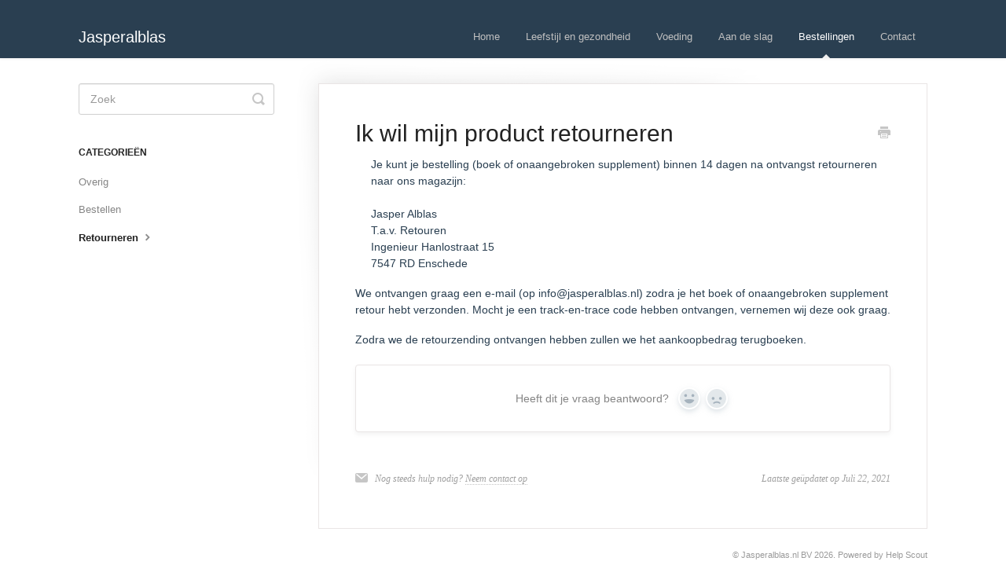

--- FILE ---
content_type: text/html; charset=utf-8
request_url: https://vragen.jasperalblas.nl/article/184-ik-wil-mijn-product-retourneren
body_size: 4127
content:


<!DOCTYPE html>
<html>
    
<head>
    <meta charset="utf-8"/>
    <title>Ik wil mijn product retourneren - Jasperalblas</title>
    <meta name="viewport" content="width=device-width, maximum-scale=1"/>
    <meta name="apple-mobile-web-app-capable" content="yes"/>
    <meta name="format-detection" content="telephone=no">
    <meta name="description" content="Je kunt je bestelling (boek of onaangebroken supplement) binnen 14 dagen na ontvangst retourneren naar ons magazijn: Jasper Alblas T.a.v. Retouren Ingenieur Han"/>
    <meta name="author" content="Jasperalblas.nl BV"/>
    <link rel="canonical" href="https://vragen.jasperalblas.nl/article/184-ik-wil-mijn-product-retourneren"/>
    
        
   
            <meta name="twitter:card" content="summary"/>
            <meta name="twitter:title" content="Ik wil mijn product retourneren" />
            <meta name="twitter:description" content="Je kunt je bestelling (boek of onaangebroken supplement) binnen 14 dagen na ontvangst retourneren naar ons magazijn: Jasper Alblas T.a.v. Retouren Ingenieur Han"/>


    

    
        <link rel="stylesheet" href="//d3eto7onm69fcz.cloudfront.net/assets/stylesheets/launch-1769001778853.css">
    
    <style>
        body { background: #ffffff; }
        .navbar .navbar-inner { background: #2a3f51; }
        .navbar .nav li a, 
        .navbar .icon-private-w  { color: #c0c0c0; }
        .navbar .brand, 
        .navbar .nav li a:hover, 
        .navbar .nav li a:focus, 
        .navbar .nav .active a, 
        .navbar .nav .active a:hover, 
        .navbar .nav .active a:focus  { color: #ffffff; }
        .navbar a:hover .icon-private-w, 
        .navbar a:focus .icon-private-w, 
        .navbar .active a .icon-private-w, 
        .navbar .active a:hover .icon-private-w, 
        .navbar .active a:focus .icon-private-w { color: #ffffff; }
        #serp-dd .result a:hover,
        #serp-dd .result > li.active,
        #fullArticle strong a,
        #fullArticle a strong,
        .collection a,
        .contentWrapper a,
        .most-pop-articles .popArticles a,
        .most-pop-articles .popArticles a:hover span,
        .category-list .category .article-count,
        .category-list .category:hover .article-count { color: #0077cc; }
        #fullArticle, 
        #fullArticle p, 
        #fullArticle ul, 
        #fullArticle ol, 
        #fullArticle li, 
        #fullArticle div, 
        #fullArticle blockquote, 
        #fullArticle dd, 
        #fullArticle table { color:#2a3f51; }
    </style>
    
    <link rel="apple-touch-icon-precomposed" href="//d3eto7onm69fcz.cloudfront.net/assets/ico/touch-152.png">
    <link rel="shortcut icon" type="image/png" href="//d33v4339jhl8k0.cloudfront.net/docs/assets/5c938bc42c7d3a15446129ff/images/60a7803ddca0fd46b9357b20/favicon-96x96-JA.png">
    <!--[if lt IE 9]>
    
        <script src="//d3eto7onm69fcz.cloudfront.net/assets/javascripts/html5shiv.min.js"></script>
    
    <![endif]-->
    
        <script type="application/ld+json">
        {"@context":"https://schema.org","@type":"WebSite","url":"https://vragen.jasperalblas.nl","potentialAction":{"@type":"SearchAction","target":"https://vragen.jasperalblas.nl/search?query={query}","query-input":"required name=query"}}
        </script>
    
        <script type="application/ld+json">
        {"@context":"https://schema.org","@type":"BreadcrumbList","itemListElement":[{"@type":"ListItem","position":1,"name":"Jasperalblas","item":"https://vragen.jasperalblas.nl"},{"@type":"ListItem","position":2,"name":"Bestellingen","item":"https://vragen.jasperalblas.nl/collection/30-bestellingen"},{"@type":"ListItem","position":3,"name":"Ik wil mijn product retourneren","item":"https://vragen.jasperalblas.nl/article/184-ik-wil-mijn-product-retourneren"}]}
        </script>
    
    
</head>
    
    <body>
        
<header id="mainNav" class="navbar">
    <div class="navbar-inner">
        <div class="container-fluid">
            <a class="brand" href="https://www.jasperalblas.nl/">
            
                <span>Jasperalblas</span>
            
            </a>
            
                <button type="button" class="btn btn-navbar" data-toggle="collapse" data-target=".nav-collapse">
                    <span class="sr-only">Toggle Navigation</span>
                    <span class="icon-bar"></span>
                    <span class="icon-bar"></span>
                    <span class="icon-bar"></span>
                </button>
            
            <div class="nav-collapse collapse">
                <nav role="navigation"><!-- added for accessibility -->
                <ul class="nav">
                    
                        <li id="home"><a href="/">Home <b class="caret"></b></a></li>
                    
                    
                        
                            <li  id="leefstijl-en-gezondheid"><a href="/collection/41-leefstijl-en-gezondheid">Leefstijl en gezondheid  <b class="caret"></b></a></li>
                        
                            <li  id="voeding"><a href="/collection/38-voeding">Voeding  <b class="caret"></b></a></li>
                        
                            <li  id="aan-de-slag"><a href="/collection/44-aan-de-slag">Aan de slag  <b class="caret"></b></a></li>
                        
                            <li  class="active"  id="bestellingen"><a href="/collection/30-bestellingen">Bestellingen  <b class="caret"></b></a></li>
                        
                    
                    
                        <li id="contact"><a href="#" class="contactUs" onclick="window.Beacon('open')">Contact</a></li>
                        <li id="contactMobile"><a href="#" class="contactUs" onclick="window.Beacon('open')">Contact</a></li>
                    
                </ul>
                </nav>
            </div><!--/.nav-collapse -->
        </div><!--/container-->
    </div><!--/navbar-inner-->
</header>
        <section id="contentArea" class="container-fluid">
            <div class="row-fluid">
                <section id="main-content" class="span9">
                    <div class="contentWrapper">
                        
    
    <article id="fullArticle">
        <h1 class="title">Ik wil mijn product retourneren</h1>
    
        <a href="javascript:window.print()" class="printArticle" title="Print dit artikel" aria-label="Print this Article"><i class="icon-print"></i></a>
        <p style="margin-left: 20px;">Je kunt je bestelling (boek of onaangebroken supplement) binnen 14 dagen na ontvangst retourneren naar ons magazijn:<br> <br> Jasper Alblas<br> T.a.v. Retouren<br> Ingenieur Hanlostraat 15<br> 7547 RD Enschede</p>
<p>We ontvangen graag een&nbsp;e-mail (op info@jasperalblas.nl) zodra je het boek of onaangebroken supplement retour hebt verzonden. Mocht je een&nbsp;track-en-trace code hebben ontvangen, vernemen wij deze ook graag.</p>
<p>Zodra we de retourzending ontvangen hebben zullen we het aankoopbedrag terugboeken.</p>
    </article>
    
        <div class="articleRatings" data-article-url="https://vragen.jasperalblas.nl/article/184-ik-wil-mijn-product-retourneren">
            <span class="articleRatings-question">Heeft dit je vraag beantwoord?</span>
            <span class="articleRatings-feedback">
                <span class="articleRatings-feedback-tick">
                    <svg height="20" viewBox="0 0 20 20" width="20" xmlns="http://www.w3.org/2000/svg">
                        <path d="m8 14a.997.997 0 0 1 -.707-.293l-2-2a.999.999 0 1 1 1.414-1.414l1.293 1.293 4.293-4.293a.999.999 0 1 1 1.414 1.414l-5 5a.997.997 0 0 1 -.707.293" fill="#2CC683" fill-rule="evenodd"/>
                    </svg>
                </span>
                <span class="articleRatings-feedback-message">Bedankt voor je beoordeling</span>
            </span>
            <span class="articleRatings-failure">Er heeft zich een probleem voorgedaan bij het verzenden van je feedback. Probeer het later nog eens.</span>
            <div class="articleRatings-actions">
                <button class="rateAction rateAction--positive" data-rating="positive">
                    <span class="sr-only">Yes</span>
                    <span class="rating-face">
                        <svg xmlns="http://www.w3.org/2000/svg" width="24" height="24">
                            <path fill-rule="evenodd" d="M5.538 14.026A19.392 19.392 0 0 1 12 12.923c2.26 0 4.432.388 6.462 1.103-1.087 2.61-3.571 4.436-6.462 4.436-2.891 0-5.375-1.825-6.462-4.436zm1.847-3.872a1.846 1.846 0 1 1 0-3.692 1.846 1.846 0 0 1 0 3.692zm9.23 0a1.846 1.846 0 1 1 0-3.692 1.846 1.846 0 0 1 0 3.692z"/>
                        </svg>
                    </span>
                </button>
                <button class="rateAction rateAction--negative" data-rating="negative">
                    <span class="sr-only">No</span>
                    <span class="rating-face">
                        <svg xmlns="http://www.w3.org/2000/svg" width="24" height="24">
                            <path fill-rule="evenodd" d="M7.385 13.846a1.846 1.846 0 1 1 0-3.692 1.846 1.846 0 0 1 0 3.692zm9.23 0a1.846 1.846 0 1 1 0-3.692 1.846 1.846 0 0 1 0 3.692zm-.967 4.95a.992.992 0 0 1-.615-.212c-1.701-1.349-4.364-1.349-6.065 0a.998.998 0 0 1-1.36-.123.895.895 0 0 1 .127-1.3A6.897 6.897 0 0 1 12 15.692c1.555 0 3.069.521 4.266 1.467.41.326.467.909.127 1.3a.982.982 0 0 1-.745.335z"/>
                        </svg>
                    </span>
                </button>
            </div>
        </div>
     

    <section class="articleFoot">
    
        <i class="icon-contact"></i>
        <p class="help">Nog steeds hulp nodig?
            <a id="sbContact" href="#" class="contactUs" onclick="window.Beacon('open')">Neem contact op</a>
            <a id="sbContactMobile" href="#" class="contactUs" onclick="window.Beacon('open')">Neem contact op</a>
        </p>
    

    <time class="lu" datetime=2021-07-22 >Laatste geüpdatet op Juli 22, 2021</time>
    </section>

                    </div><!--/contentWrapper-->
                    
                </section><!--/content-->
                <aside id="sidebar" class="span3">
                 

<form action="/search" method="GET" id="searchBar" class="sm" autocomplete="off">
    
                    <input type="hidden" name="collectionId" value="60a77becdca0fd46b9357b0f"/>
                    <input type="text" name="query" title="search-query" class="search-query" placeholder="Zoek" value="" aria-label="Zoek" />
                    <button type="submit">
                        <span class="sr-only">Toggle Search</span>
                        <i class="icon-search"></i>
                    </button>
                    <div id="serp-dd" style="display: none;" class="sb">
                        <ul class="result">
                        </ul>
                    </div>
                
</form>

                
                    <h3>Categorieën</h3>
                    <ul class="nav nav-list">
                    
                        
                            <li ><a href="/category/58-algemeen">Overig  <i class="icon-arrow"></i></a></li>
                        
                    
                        
                            <li ><a href="/category/93-bestellen">Bestellen  <i class="icon-arrow"></i></a></li>
                        
                    
                        
                            <li  class="active" ><a href="/category/94-retourneren">Retourneren  <i class="icon-arrow"></i></a></li>
                        
                    
                    </ul>
                
                </aside><!--/span-->
            </div><!--/row-->
            <div id="noResults" style="display:none;">Geen resultaten gevonden</div>
            <footer>
                

<p>&copy;
    
        <a href="https://www.jasperalblas.nl/">Jasperalblas.nl BV</a>
    
    2026. <span>Powered by <a rel="nofollow noopener noreferrer" href="https://www.helpscout.com/docs-refer/?co=Jasperalblas.nl+BV&utm_source=docs&utm_medium=footerlink&utm_campaign=Docs+Branding" target="_blank">Help Scout</a></span>
    
        
    
</p>

            </footer>
        </section><!--/.fluid-container-->
        
            

<script id="beaconLoader" type="text/javascript">!function(e,t,n){function a(){var e=t.getElementsByTagName("script")[0],n=t.createElement("script");n.type="text/javascript",n.async=!0,n.src="https://beacon-v2.helpscout.net",e.parentNode.insertBefore(n,e)}if(e.Beacon=n=function(t,n,a){e.Beacon.readyQueue.push({method:t,options:n,data:a})},n.readyQueue=[],"complete"===t.readyState)return a();e.attachEvent?e.attachEvent("onload",a):e.addEventListener("load",a,!1)}(window,document,window.Beacon||function(){});</script>
<script type="text/javascript">window.Beacon('init', 'c9e4dd0f-3187-405b-bea5-c09fbdbaab0f')</script>

<script type="text/javascript">
    function hashChanged() {
        var hash = window.location.hash.substring(1); 
        if (hash === 'contact') {
            window.Beacon('open')
        }
    }

    if (window.location.hash) {
        hashChanged()
    }

    window.onhashchange = function () {
        hashChanged()
    }

    window.addEventListener('hashchange', hashChanged, false);

</script>

        
        
    <script src="//d3eto7onm69fcz.cloudfront.net/assets/javascripts/app4.min.js"></script>

<script>
// keep iOS links from opening safari
if(("standalone" in window.navigator) && window.navigator.standalone){
// If you want to prevent remote links in standalone web apps opening Mobile Safari, change 'remotes' to true
var noddy, remotes = false;
document.addEventListener('click', function(event) {
noddy = event.target;
while(noddy.nodeName !== "A" && noddy.nodeName !== "HTML") {
noddy = noddy.parentNode;
}

if('href' in noddy && noddy.href.indexOf('http') !== -1 && (noddy.href.indexOf(document.location.host) !== -1 || remotes)){
event.preventDefault();
document.location.href = noddy.href;
}

},false);
}
</script>
        
    </body>
</html>


